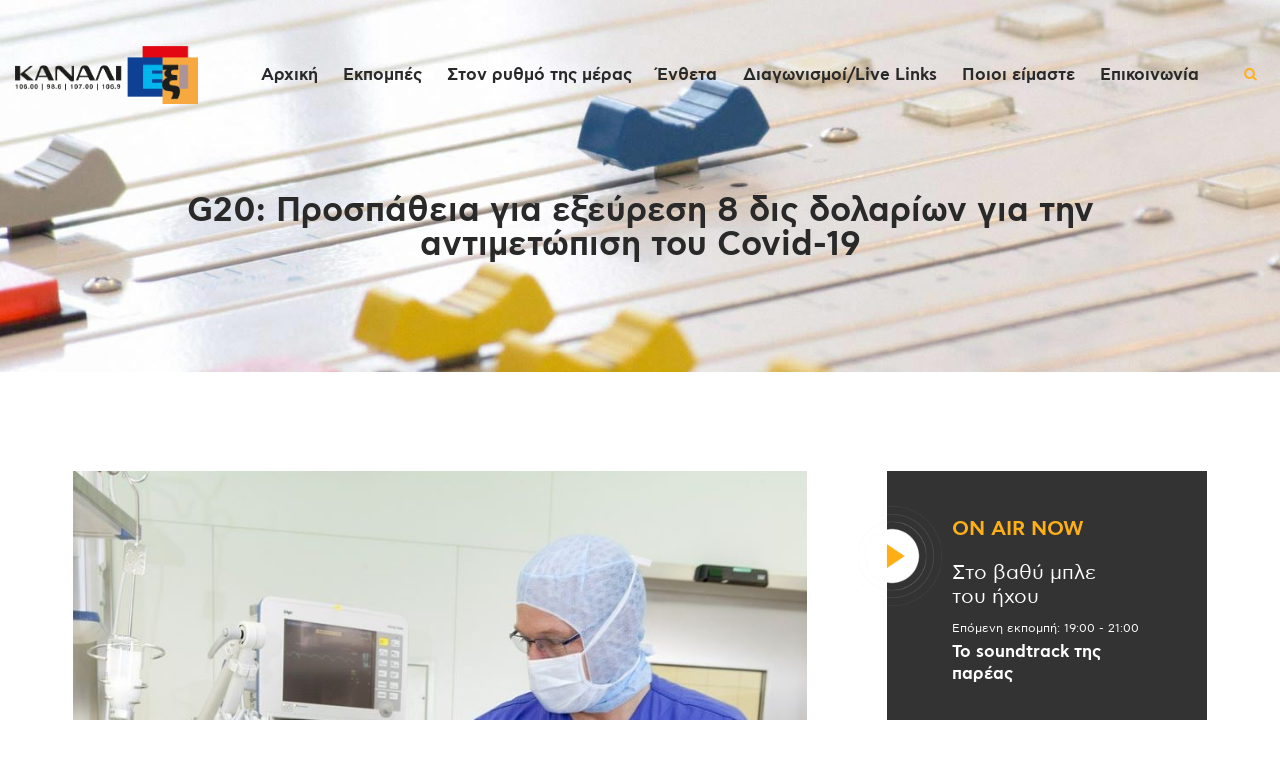

--- FILE ---
content_type: text/html; charset=utf-8
request_url: https://www.google.com/recaptcha/api2/aframe
body_size: 259
content:
<!DOCTYPE HTML><html><head><meta http-equiv="content-type" content="text/html; charset=UTF-8"></head><body><script nonce="I75fKISYZ8E036oZQFDNpA">/** Anti-fraud and anti-abuse applications only. See google.com/recaptcha */ try{var clients={'sodar':'https://pagead2.googlesyndication.com/pagead/sodar?'};window.addEventListener("message",function(a){try{if(a.source===window.parent){var b=JSON.parse(a.data);var c=clients[b['id']];if(c){var d=document.createElement('img');d.src=c+b['params']+'&rc='+(localStorage.getItem("rc::a")?sessionStorage.getItem("rc::b"):"");window.document.body.appendChild(d);sessionStorage.setItem("rc::e",parseInt(sessionStorage.getItem("rc::e")||0)+1);localStorage.setItem("rc::h",'1768922330505');}}}catch(b){}});window.parent.postMessage("_grecaptcha_ready", "*");}catch(b){}</script></body></html>